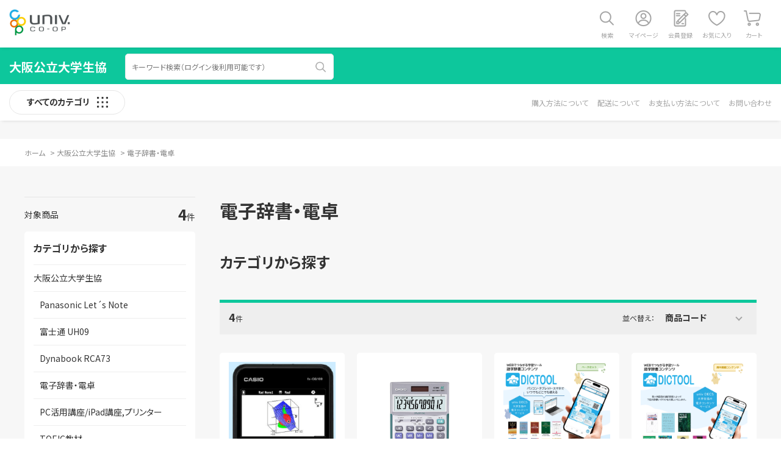

--- FILE ---
content_type: text/html; charset=utf-8
request_url: https://ec.univ.coop/shop/c/cQU03_sg/
body_size: 6293
content:
<!DOCTYPE html>
<html data-browse-mode="P" lang="ja" >
<head>
<meta charset="UTF-8">
<title>大阪公立大学生協/電子辞書・電卓(並び順：商品コード)｜大学生協</title>
<link rel="canonical" href="https://ec.univ.coop/shop/c/cQU03/">


<meta name="description" content="大学生協電子辞書・電卓(並び順：商品コード)のページです。">
<meta name="keywords" content="並び順：商品コード,大学生協,通信販売,オンラインショップ,買い物,ショッピング">


<meta name="wwwroot" content="" />
<meta name="rooturl" content="https://ec.univ.coop" />
<meta name="viewport" content="width=1200">
<link rel="stylesheet" type="text/css" href="https://fonts.googleapis.com/css?family=Noto+Sans+JP:400,700&display=swap">
<link rel="stylesheet" type="text/css" href="https://ajax.googleapis.com/ajax/libs/jqueryui/1.12.1/themes/ui-lightness/jquery-ui.min.css">
<link rel="stylesheet" type="text/css" href="https://maxcdn.bootstrapcdn.com/font-awesome/4.7.0/css/font-awesome.min.css">
<link rel="stylesheet" type="text/css" href="/css/sys/reset.css">
<link rel="stylesheet" type="text/css" href="/css/sys/base.css">
<link rel="stylesheet" type="text/css" href="/css/sys/base_form.css?20260119">
<link rel="stylesheet" type="text/css" href="/css/sys/base_misc.css">
<link rel="stylesheet" type="text/css" href="/css/sys/layout.css?20251117">
<link rel="stylesheet" type="text/css" href="/css/sys/block_common.css">
<link rel="stylesheet" type="text/css" href="/css/sys/block_customer.css?20251203">
<link rel="stylesheet" type="text/css" href="/css/sys/block_goods.css">
<link rel="stylesheet" type="text/css" href="/css/sys/block_order.css?20250610">
<link rel="stylesheet" type="text/css" href="/css/sys/block_misc.css">
<link rel="stylesheet" type="text/css" href="/css/sys/block_store.css">
<script src="https://ajax.googleapis.com/ajax/libs/jquery/3.5.1/jquery.min.js"></script>
<script src="https://ajax.googleapis.com/ajax/libs/jqueryui/1.12.1/jquery-ui.min.js"></script>
<script src="/lib/js.cookie.js"></script>
<script src="/lib/jquery.balloon.js"></script>
<script src="/lib/goods/jquery.tile.min.js"></script>
<script src="/lib/modernizr-custom.js"></script>
<script src="/js/sys/tmpl.js"></script>
<script src="/js/sys/msg.js"></script>
<script src="/js/sys/sys.js"></script>
<script src="/js/sys/common.js"></script>
<script src="/js/sys/search_suggest.js"></script>
<script src="/js/sys/ui.js"></script>

<!-- Google Tag Manager -->
<script>(function(w,d,s,l,i){w[l]=w[l]||[];w[l].push({'gtm.start':
new Date().getTime(),event:'gtm.js'});var f=d.getElementsByTagName(s)[0],
j=d.createElement(s),dl=l!='dataLayer'?'&l='+l:'';j.async=true;j.src=
'https://www.googletagmanager.com/gtm.js?id='+i+dl;f.parentNode.insertBefore(j,f);
})(window,document,'script','dataLayer','GTM-5MRQHTJ');</script>
<!-- End Google Tag Manager -->



	
		<script src="/lib/slick.min.js"></script>
<link rel="stylesheet" type="text/css" href="/lib/slick.css">

<link rel="stylesheet" type="text/css" href="/css/usr/base.css">
<link rel="stylesheet" type="text/css" href="/css/usr/layout.css?20251117">
<link rel="stylesheet" type="text/css" href="/css/usr/block.css?20220525">
<link rel="stylesheet" type="text/css" href="/css/usr/user.css">
<script src="/js/usr/tmpl.js"></script>
<script src="/js/usr/msg.js"></script>
<script src="/js/usr/user.js"></script>
<script src="/lib/lazysizes.min.js"></script>
<link rel="SHORTCUT ICON" href="/favicon.ico">

<!-- Global site tag (gtag.js) - Google Analytics -->
<script async src="https://www.googletagmanager.com/gtag/js?id=G-XF4ZQ2Q9F8"></script>
<script>
  const tracking_code = "G-XF4ZQ2Q9F8";
  window.dataLayer = window.dataLayer || [];
  function gtag(){dataLayer.push(arguments);}
  gtag('js', new Date());
  gtag('config', tracking_code, { send_page_view: false });

window.onload = function(){
  var mailDom = document.getElementsByName('uid');
  var pwdDom = document.getElementsByName('pwd');
  var certDom = document.getElementsByName('cert_key');

  var isPageviewsend = false;
  if(!((mailDom.length > 0 && pwdDom.length > 0) || certDom.length > 0)) {
    isPageviewsend = true;
  }

  if(!(location.href.includes('customer/menu.aspx') || location.href.includes('order/dest.aspx') || location.href.includes('order/make_estimate.aspx'))) {
    isPageviewsend = true;
  }
  
  if(isPageviewsend){
    gtag('config', tracking_code);
  }
};
</script>
	


	<script src="/js/usr/category.js"></script>

<!-- etm meta -->
<meta property="etm:device" content="desktop" />
<meta property="etm:page_type" content="goodslist" />
<meta property="etm:cart_item" content="[]" />
<meta property="etm:attr" content="" />


<script src="/js/sys/goods_ajax_bookmark.js"></script>
<script src="/js/sys/goods_ajax_quickview.js"></script>




</head>

<body class="page-category"

		

>

<!-- Google Tag Manager (noscript) -->
<noscript><iframe src="https://www.googletagmanager.com/ns.html?id=GTM-5MRQHTJ"
height="0" width="0" style="display:none;visibility:hidden"></iframe></noscript>
<!-- End Google Tag Manager (noscript) -->




<div class="wrapper">
	
		

		
			
					<div id="header" class="pane-header-common">
</div>
					
					
						  <header class="pane-header-global">
    <div id="header_top">
      <div class="container">
        <div class="block-header-logo"><img class="lazyload block-header-logo--img" alt="大学生協 カタログショッピング" src="/img/usr/lazyloading.png" data-src="/img/usr/common/sitelogo_univcoop.png"></div>
        <div class="block-headernav">
          <ul class="block-headernav--item-list">
            <li id="hnav_search"><a href="/shop/goods/search.aspx">検索</a></li>
            <li id="hnav_mypage"><a href="/shop/customer/menu.aspx">マイページ</a></li>
            <li id="hnav_entry"><a href="/shop/customer/menu.aspx">会員登録</a></li>
            <li id="hnav_bookmark"><a href="/shop/customer/bookmark.aspx">お気に入り</a></li>
            <li id="hnav_cart"><a href="/shop/cart/cart.aspx"><span class="block-headernav--cart-count js-cart-count"></span>カート</a></li>
          </ul>
        </div>
      </div>
    </div>
  </header>
					
					
			
		
	
	<link rel="stylesheet" type="text/css" href="/css/usr/university/common.css">
  <div class="pane-header-category">
    <div id="header_middle">
      <div class="container">
        <div class="block-global-search">
          <li><a href="https://ec.univ.coop/shop/c/cQU/"><p id="header_search_logo">大阪公立大学生協</p></a></li>
          <form name="frmSearch" method="get" action="/shop/goods/search.aspx">
            <input type="hidden" name="search" value="x">
            <input class="block-global-search--keyword js-suggest-search" type="text" value="" tabindex="1" id="keyword" placeholder="キーワード検索（ログイン後利用可能です）" title="キーワード検索（ログイン後利用可能です）" name="keyword" data-suggest-submit="on" autocomplete="off">
            <button class="block-global-search--submit btn btn-default" type="submit" tabindex="1" name="search" value="search"></button>
          </form>
        </div>
        <div class="block-global-search-keywords">          
        </div>
      </div>
    </div>
    <div id="header_bottom">
      <div class="container">
        <div class="block-header-categorynav">
          <div id="header_dynamic_category_switch"><span>すべてのカテゴリ</span></div>
          <ul class="category-menu">
          </ul>
        </div>
        <div class="block-header-customernav">
          <ul class="customer-menu">
            <li><a href="/shop/pages/663111_guide.aspx#guide_shopping" target="_blank">購入方法について</a></li>
            <li><a href="/shop/pages/663111_guide.aspx#guide_delivery" target="_blank">配送について</a></li>
            <li><a href="/shop/pages/663111_guide.aspx#guide_payment" target="_blank">お支払い方法について</a></li>
            <li><a href="/shop/pages/663111_guide.aspx#guide_contact" target="_blank">お問い合わせ</a></li>
          </ul>
        </div>
      </div>
			<div id="header_dynamic_category_wrap">
				<!-- data-category="大学のカテゴリーidを設定してください" -->
				<div class="js-dynamic-category" data-category="QU"></div>
			</div>
    </div>
  </div>
  <div class="pane-header-category-info">
    <div id="header_category_information">
    </div>
  </div>
<div class="pane-topic-path">
	<div class="container">
		<div class="block-topic-path">
	<ul class="block-topic-path--list" id="bread-crumb-list" itemscope itemtype="https://schema.org/BreadcrumbList">
		<li class="block-topic-path--category-item block-topic-path--item__home" itemscope itemtype="https://schema.org/ListItem" itemprop="itemListElement">
	<span itemprop="name">ホーム</span>
	<meta itemprop="position" content="1" />
</li>

<li class="block-topic-path--category-item" itemscope itemtype="https://schema.org/ListItem" itemprop="itemListElement">
	&gt;
	<a href="https://ec.univ.coop/shop/c/cQU/" itemprop="item">
		<span itemprop="name">大阪公立大学生協</span>
	</a>
	<meta itemprop="position" content="2" />
</li>


<li class="block-topic-path--category-item block-topic-path--item__current" itemscope itemtype="https://schema.org/ListItem" itemprop="itemListElement">
	&gt;
	<a href="https://ec.univ.coop/shop/c/cQU03/" itemprop="item">
		<span itemprop="name">電子辞書・電卓</span>
	</a>
	<meta itemprop="position" content="3" />
</li>


	</ul>

</div>
	</div>
</div>
<div class="pane-contents">
<div class="container">

<div class="pane-left-menu">

	
		<div id="block_of_categorytree" class="block-category-tree">
		<div class="pane-block--title block-category-tree--header">カテゴリから探す</div>

		<ul class="block-category-tree--items block-category-tree--level-1">

	<li class="block-category-tree--item">


	<a href="/shop/c/cQU/"><span>大阪公立大学生協</span></a>

	<ul class="block-category-tree--items block-category-tree--level-2">

	<li class="block-category-tree--item">


	<a href="/shop/c/cQU00/"><span>Panasonic Let&#180;s Note</span></a>

	
	</li>

	<li class="block-category-tree--item">


	<a href="/shop/c/cQU01/"><span>富士通 UH09</span></a>

	
	</li>

	<li class="block-category-tree--item">


	<a href="/shop/c/cQU02/"><span>Dynabook RCA73</span></a>

	
	</li>

	<li class="block-category-tree--item__open">


	<a href="/shop/c/cQU03/"><span>電子辞書・電卓</span></a>

	
	</li>

	<li class="block-category-tree--item">


	<a href="/shop/c/cQU04/"><span>PC活用講座/iPad講座,プリンター</span></a>

	
	</li>

	<li class="block-category-tree--item">


	<a href="/shop/c/cQU05/"><span>TOEIC教材</span></a>

	
	</li>

	<li class="block-category-tree--item">


	<a href="/shop/c/cQU89/"><span>【在校生用】りんくうキャンパス向け注文手配用教科書</span></a>

	
	</li>

	<li class="block-category-tree--item">


	<a href="/shop/c/cQU95/"><span>【在校生用】ミールパス</span></a>

	
	</li>

</ul>

	</li>

</ul>

		
		</div>
	

<div id="block_of_leftmenu_top" class="block-left-menu-top">


		


</div>
<div id="block_of_leftmenu_middle" class="block-left-menu-middle">


		


</div>
<div id="block_of_leftmenu_bottom" class="block-left-menu-bottom">


		


</div>



</div>

<main class="pane-main">
<div class="block-category-list">



<h1 class="h1 block-category-list--header">電子辞書・電卓</h1>


<div class="block-category-list--promotion-freespace">

</div>




<div class="block-category-list--sub"></div>







<div class="block-category-list--goods">

<dl class="block-goods-list--sort-order-items">
<dt>並べ替え：</dt>
<dd><a href="/shop/c/cQU03_snd/">新着順
                                         </a></dd><dd class="active">商品コード
                                         </dd><dd><a href="/shop/c/cQU03_sgn/">商品名
                                         </a></dd><dd><a href="/shop/c/cQU03_srd/">発売日
                                         </a></dd><dd><a href="/shop/c/cQU03_ssp/">価格(安い順)
                                         </a></dd><dd><a href="/shop/c/cQU03_sspd/">価格(高い順)
                                         </a></dd><dd><a href="/shop/c/cQU03_srd-gn/">発売日＋商品名</a></dd>
</dl>
<div class="block-goods-list--pager-top block-goods-list--pager pager">
	<div class="pager-total"><span class="pager-count"><span>4</span>件</span></div>
	
</div>

<div class="block-pickup-list-p">
	<ul class="block-pickup-list-p--items">
		<li>
<div class="block-pickup-list-p--item-body js-enhanced-ecommerce-item">
	<div class="block-pickup-list-p--image">

		<a href="/shop/g/g663111ZVX0014/" title="【店頭お渡し】CASIOカラーグラフ関数電卓　FX-CG100-N" class="js-enhanced-ecommerce-image"><figure class="img-center"><img alt="【店頭お渡し】CASIOカラーグラフ関数電卓　FX-CG100-N" src="/img/usr/lazyloading.png" data-src="/img/goods/S/663111ZVX0014.png" class="lazyload"></figure></a>

	</div>
	<div class="block-pickup-list-p--item-description">
		<div class="block-thumbnail-t--maker-name"></div>

		<div class="block-pickup-list-p--goods-name"><a href="/shop/g/g663111ZVX0014/" title="【店頭お渡し】CASIOカラーグラフ関数電卓　FX-CG100-N" data-category="電子辞書・電卓(QU03)" data-brand="" class="js-enhanced-ecommerce-goods-name">【店頭お渡し】CASIOカラーグラフ関数電卓　FX-CG100-N</a></div>

		
		<div class="block-pickup-list-p--comment">生協店舗でご購入ください。</div>

		<div class="block-icon">
			
			<span class="block-icon--auto-reservation">予約</span>
			
			
			
			
		</div>

		<div class="block-pickup-list-p--price-infos">
			
			<div class="block-pickup-list-p--price-items">

	

					<div class="block-pickup-list-p--price price js-enhanced-ecommerce-goods-price"><span class="price-head">金額小計(税込)</span> 17,000<span class="price-yen">円</span></div>
			
			</div>
		</div>
		<div class="block-pickup-list-p--add-cart">


	
<a class="block-list-add-cart-btn btn btn-primary js-animation-add-cart js-enhanced-ecommerce-add-cart" href="/shop/cart/cart.aspx?goods=663111ZVX0014&amp;crsirefo_hidden=8508ade796583efa79706681c483f34f99e71c7cfef2140cf6c7405f1a5ab0d0">カートへ入れる</a>


		
					<div id="agree_663111ZVX0014" data-title="ご注意ください" style="display:none;">
						<div class="modal-body">
							<p>商品はご入学後ご所属キャンパスの生協店舗でお渡しとなります。</p>
						</div>
						<div class="modal-footer">
							<input type="button" name="btnAgree" class="btn btn-primary" value="同意する">
							<input type="button" name="btnNotAgree" class="btn btn-secondary" value="同意しない">
						</div>
					</div>
		
	

		</div>
		<p class="block-pickup-list-p--order-number">注文番号：663111ZVX0014</p>
	</div>
</div>

</li><li>
<div class="block-pickup-list-p--item-body js-enhanced-ecommerce-item">
	<div class="block-pickup-list-p--image">

		<a href="/shop/g/g663111ZVX0015/" title="【店頭お渡し】CASIO実務電卓　AZ-26S" class="js-enhanced-ecommerce-image"><figure class="img-center"><img alt="【店頭お渡し】CASIO実務電卓　AZ-26S" src="/img/usr/lazyloading.png" data-src="/img/goods/S/66311101230014.jpg" class="lazyload"></figure></a>

	</div>
	<div class="block-pickup-list-p--item-description">
		<div class="block-thumbnail-t--maker-name"></div>

		<div class="block-pickup-list-p--goods-name"><a href="/shop/g/g663111ZVX0015/" title="【店頭お渡し】CASIO実務電卓　AZ-26S" data-category="電子辞書・電卓(QU03)" data-brand="" class="js-enhanced-ecommerce-goods-name">【店頭お渡し】CASIO実務電卓　AZ-26S</a></div>

		
		<div class="block-pickup-list-p--comment">生協店舗でご購入ください。</div>

		<div class="block-icon">
			
			<span class="block-icon--auto-reservation">予約</span>
			
			
			
			
		</div>

		<div class="block-pickup-list-p--price-infos">
			
			<div class="block-pickup-list-p--price-items">

	

					<div class="block-pickup-list-p--price price js-enhanced-ecommerce-goods-price"><span class="price-head">金額小計(税込)</span> 6,000<span class="price-yen">円</span></div>
			
			</div>
		</div>
		<div class="block-pickup-list-p--add-cart">


	
<a class="block-list-add-cart-btn btn btn-primary js-animation-add-cart js-enhanced-ecommerce-add-cart" href="/shop/cart/cart.aspx?goods=663111ZVX0015&amp;crsirefo_hidden=8508ade796583efa79706681c483f34f99e71c7cfef2140cf6c7405f1a5ab0d0">カートへ入れる</a>


		
					<div id="agree_663111ZVX0015" data-title="ご注意ください" style="display:none;">
						<div class="modal-body">
							<p>商品はご入学後ご所属キャンパスの生協店舗でお渡しとなります。</p>
						</div>
						<div class="modal-footer">
							<input type="button" name="btnAgree" class="btn btn-primary" value="同意する">
							<input type="button" name="btnNotAgree" class="btn btn-secondary" value="同意しない">
						</div>
					</div>
		
	

		</div>
		<p class="block-pickup-list-p--order-number">注文番号：663111ZVX0015</p>
	</div>
</div>

</li><li>
<div class="block-pickup-list-p--item-body js-enhanced-ecommerce-item">
	<div class="block-pickup-list-p--image">

		<a href="/shop/g/g663111ZVX0119/" title="【語学辞書コンテンツ】DICTOOLベースセット" class="js-enhanced-ecommerce-image"><figure class="img-center"><img alt="【語学辞書コンテンツ】DICTOOLベースセット" src="/img/usr/lazyloading.png" data-src="/img/goods/S/663111ZVX0119.png" class="lazyload"></figure></a>

	</div>
	<div class="block-pickup-list-p--item-description">
		<div class="block-thumbnail-t--maker-name"></div>

		<div class="block-pickup-list-p--goods-name"><a href="/shop/g/g663111ZVX0119/" title="【語学辞書コンテンツ】DICTOOLベースセット" data-category="電子辞書・電卓(QU03)" data-brand="" class="js-enhanced-ecommerce-goods-name">【語学辞書コンテンツ】DICTOOLベースセット</a></div>

		
		<div class="block-pickup-list-p--comment"></div>

		<div class="block-icon">
			
			<span class="block-icon--auto-reservation">予約</span>
			
			
			
			
		</div>

		<div class="block-pickup-list-p--price-infos">
			
			<div class="block-pickup-list-p--price-items">

	

					<div class="block-pickup-list-p--price price js-enhanced-ecommerce-goods-price"><span class="price-head">金額小計(税込)</span> 25,000<span class="price-yen">円</span></div>
			
			</div>
		</div>
		<div class="block-pickup-list-p--add-cart">


	
<a class="block-list-add-cart-btn btn btn-primary js-animation-add-cart js-enhanced-ecommerce-add-cart" href="/shop/cart/cart.aspx?goods=663111ZVX0119&amp;crsirefo_hidden=8508ade796583efa79706681c483f34f99e71c7cfef2140cf6c7405f1a5ab0d0">カートへ入れる</a>


		
					<div id="agree_663111ZVX0119" data-title="ご注意ください" style="display:none;">
						<div class="modal-body">
							<p><h3>【事前にご確認のうえ、お申込ください】</h3><br>
<a href="https://www.univcoop.or.jp/service/book/univ-etext/etc/etc_384.html"
target="_blank"/>VarsityWave eBooks 会員規約</a><br>
<a href="https://www.univcoop.or.jp/service/book/univ-etext/etc/etc_383.html"
target="_blank"/>個人情報保護方針</a><br>
<a href="https://www.d-text-service.jp/product-uc/index02.html"
target="_blank"/>EDX UniText 利用規約</a><br>
 
<br>
※ご利用開始は４月以降順次メールにてご案内いたします。</p>
						</div>
						<div class="modal-footer">
							<input type="button" name="btnAgree" class="btn btn-primary" value="同意する">
							<input type="button" name="btnNotAgree" class="btn btn-secondary" value="同意しない">
						</div>
					</div>
		
	

		</div>
		<p class="block-pickup-list-p--order-number">注文番号：663111ZVX0119</p>
	</div>
</div>

</li><li>
<div class="block-pickup-list-p--item-body js-enhanced-ecommerce-item">
	<div class="block-pickup-list-p--image">

		<a href="/shop/g/g663111ZVX0120/" title="【語学辞書コンテンツ】DICTOOL 第二外国語コンテンツ" class="js-enhanced-ecommerce-image"><figure class="img-center"><img alt="【語学辞書コンテンツ】DICTOOL 第二外国語コンテンツ" src="/img/usr/lazyloading.png" data-src="/img/goods/S/663111ZVX0120.png" class="lazyload"></figure></a>

	</div>
	<div class="block-pickup-list-p--item-description">
		<div class="block-thumbnail-t--maker-name"></div>

		<div class="block-pickup-list-p--goods-name"><a href="/shop/g/g663111ZVX0120/" title="【語学辞書コンテンツ】DICTOOL 第二外国語コンテンツ" data-category="電子辞書・電卓(QU03)" data-brand="" class="js-enhanced-ecommerce-goods-name">【語学辞書コンテンツ】DICTOOL 第二外国語コンテンツ</a></div>

		
		<div class="block-pickup-list-p--comment"></div>

		<div class="block-icon">
			
			<span class="block-icon--auto-reservation">予約</span>
			
			
			
			
		</div>

		<div class="block-pickup-list-p--price-infos">
			
			<div class="block-pickup-list-p--price-items">

	

					<div class="block-pickup-list-p--price price js-enhanced-ecommerce-goods-price"><span class="price-head">金額小計(税込)</span> 4,300<span class="price-yen">円</span></div>
			
			</div>
		</div>
		<div class="block-pickup-list-p--add-cart">


	
<a class="block-list-add-cart-btn btn btn-primary js-animation-add-cart js-enhanced-ecommerce-add-cart" href="/shop/cart/cart.aspx?goods=663111ZVX0120&amp;crsirefo_hidden=8508ade796583efa79706681c483f34f99e71c7cfef2140cf6c7405f1a5ab0d0">カートへ入れる</a>


		
					<div id="agree_663111ZVX0120" data-title="ご注意ください" style="display:none;">
						<div class="modal-body">
							<p><h3>【事前にご確認のうえ、お申込ください】</h3><br>
<a href="https://www.univcoop.or.jp/service/book/univ-etext/etc/etc_384.html"
target="_blank"/>VarsityWave eBooks 会員規約</a><br>
<a href="https://www.univcoop.or.jp/service/book/univ-etext/etc/etc_383.html"
target="_blank"/>個人情報保護方針</a><br>
<a href="https://www.d-text-service.jp/product-uc/index02.html"
target="_blank"/>EDX UniText 利用規約</a><br>
 
<br>
※ご利用開始は４月以降順次メールにてご案内いたします。</p>
						</div>
						<div class="modal-footer">
							<input type="button" name="btnAgree" class="btn btn-primary" value="同意する">
							<input type="button" name="btnNotAgree" class="btn btn-secondary" value="同意しない">
						</div>
					</div>
		
	

		</div>
		<p class="block-pickup-list-p--order-number">注文番号：663111ZVX0120</p>
	</div>
</div>

</li>
	</ul>
</div>
<div class="block-goods-list--pager-bottom block-goods-list--pager pager">
	<div class="pager-total"><span class="pager-count"><span>4</span>件</span></div>
	
</div>


</div>




</div>
</main>
<div class="pane-right-menu">
<div id="block_of_rightmenu_top" class="block-right-menu-top">


		


</div>
<div id="block_of_itemhistory" class="block-recent-item" data-currentgoods="">

</div>
<script type="text/javascript">
    (function(){
        jQuery("#block_of_itemhistory").load(ecblib.sys.wwwroot + "/shop/goods/ajaxitemhistory.aspx?mode=html&goods=" + jQuery("#block_of_itemhistory").data("currentgoods"));
    }());
</script><div id="block_of_rightmenu_middle" class="block-right-menu-middle">


		


</div>
<div id="block_of_rightmenu_bottom" class="block-right-menu-bottom">


		


</div>


</div>
</div>
</div>
<div class="footer-contents univ">
	<div class="footer_topbox">
		<div class="about-this-site">
			<h2>このサイトについて</h2>
			<ul class="sec-wrap">
				<li class="sec01">
					<p class="ttl">1. ご利用の資格</p>
<div class="desc">
<p class="text">スムーズなご購入のため生協加入WEBで加入手続きをすませ、大学生協アプリ（公式）にサインインをした後のご登録をおすすめしております。 ※生協加入WEBより手続き完了後（ご入金後）に送信される、「【重要】大学生協加入組合員番号とアプリ登録のお願い」のメールから大学生協アプリ（公式）にサインインが可能です。
<br><br>
生協に加入し大学生協アプリにサインインされた方<br>TOPの「カスタムオーダー」をクリック時または「ご注文手続き」をクリック時に表示される「ECサイト利用規約」画面にて「同意してログイン」をご選択ください。大学生協アプリに登録したメールアドレス、パスワードを入力しサインインをお願いします。
<br><br>
生協加入WEBの登録がまだお済でない方へ<br>
必ず「univcoopマイポータル」にご登録後、「興味のある大学」に『大阪公立大学』をご登録ください。</p>
				</li>
				<li class="sec02">
					<p class="ttl">2. ご利時の注意事項</p>
					<div class="desc">
						<p class="text">掲載商品のカラーは、ご覧のモニターによっても異なることがあります。掲載している商品写真は参考にご覧ください。<br>
							掲載商品の写真には実際にお使いになる場合のイメージとして、商品以外のものを収納した写真等を掲載している場合がございます。<br>
							本サイトに掲載されている各社の会社名・サービス名・製品等は、各社の登録商標または商標です。<br>
							本サイトに掲載されている商品について品切れが発生する場合があります。あらかじめご了承ください。<br>
							本サイトに掲載されている商品の価格・仕様及び外観は予告なく変更される場合があります。あらかじめご了承ください。</p>
					</div>
				</li>
			</ul>
		</div>
	</div>
	<div class="footer_bottombox">
		<div class="footernav">
			<ul class="footernav_list">
				<li><a href="https://www.univ.coop/" target="_blank" rel="noopener">運営者情報</a></li>
				<li><a href="https://omucoop.jp/nus_im/webapp/data_file_im/220726094328_8.pdf" target="_blank" rel="noopener">プライバシーポリシー</a></li>
				<li><a href="/shop/pages/low2.aspx" target="_blank">特定商取引法に基づく表示</a></li>
			</ul>
		</div>
		<p class="block-copyright">&copy; Business Association of University CO-Operatives. All rights reserved.</p>
	</div>
</div>




	
		
		<footer class="pane-footer">
			<div class="container">
				<p id="footer_pagetop" class="block-page-top"><a href="#header"></a></p>
				
				
				
					
							<div class="footer-contents common">
	<div class="footer_topbox">
	</div>
	<div class="footer_bottombox">
		<p class="footer_logo"><span>●大学生協カタログショッピング</span></p>
		<div class="footernav">
			<ul class="footernav_list">
				<li><a href="/shop/contact/contact.aspx">お問い合わせ</a></li>
				<li><a href="https://www.univ.coop/" target="_blank">運営者情報</a></li>
				<li><a href="https://www.univ.coop/nr/nr_156.html" target="_blank">プライバシーポリシー</a></li>
				<li><a href="/shop/pages/low2.aspx" target="_blank">特定商取引法に基づく表示</a></li>
			</ul>
		</div>
		<p class="block-copyright">&copy; Business Association of University CO-Operatives. All rights reserved.</p>
	</div>
</div>
					
				
				
			</div>
		</footer>
	
</div>


		

</body>
</html>


--- FILE ---
content_type: text/html; charset=utf-8
request_url: https://ec.univ.coop/shop/js/category.aspx?category=QU
body_size: 406
content:

<ul class="block-dynamic-category--body">

	
	<li class="block-dynamic-category--row">
		<a href="/shop/c/cQU00/" class="wrap">
			<div class="block-dynamic-category--image"><img alt="Panasonic Let&#180;s Note" src="/img/usr/lazyloading.png" data-src="/img/category/1/QU00.jpg" class="lazyload"></div>
			<span class="block-dynamic-category--name">Panasonic Let&#180;s Note</span>
		</a>
	</li>
	

	
	<li class="block-dynamic-category--row">
		<a href="/shop/c/cQU01/" class="wrap">
			<div class="block-dynamic-category--image"><img alt="富士通 UH09" src="/img/usr/lazyloading.png" data-src="/img/category/1/QU01.jpg" class="lazyload"></div>
			<span class="block-dynamic-category--name">富士通 UH09</span>
		</a>
	</li>
	

	
	<li class="block-dynamic-category--row">
		<a href="/shop/c/cQU02/" class="wrap">
			
			<span class="block-dynamic-category--name">Dynabook RCA73</span>
		</a>
	</li>
	

	
	<li class="block-dynamic-category--row">
		<a href="/shop/c/cQU03/" class="wrap">
			<div class="block-dynamic-category--image"><img alt="電子辞書・電卓" src="/img/usr/lazyloading.png" data-src="/img/category/1/QU03.jpg" class="lazyload"></div>
			<span class="block-dynamic-category--name">電子辞書・電卓</span>
		</a>
	</li>
	

	
	<li class="block-dynamic-category--row">
		<a href="/shop/c/cQU04/" class="wrap">
			<div class="block-dynamic-category--image"><img alt="PC活用講座/iPad講座,プリンター" src="/img/usr/lazyloading.png" data-src="/img/category/1/QU04.jpg" class="lazyload"></div>
			<span class="block-dynamic-category--name">PC活用講座/iPad講座,プリンター</span>
		</a>
	</li>
	

	
	<li class="block-dynamic-category--row">
		<a href="/shop/c/cQU05/" class="wrap">
			
			<span class="block-dynamic-category--name">TOEIC教材</span>
		</a>
	</li>
	

	
	<li class="block-dynamic-category--row">
		<a href="/shop/c/cQU89/" class="wrap">
			
			<span class="block-dynamic-category--name">【在校生用】りんくうキャンパス向け注文手配用教科書</span>
		</a>
	</li>
	

	
	<li class="block-dynamic-category--row">
		<a href="/shop/c/cQU95/" class="wrap">
			<div class="block-dynamic-category--image"><img alt="【在校生用】ミールパス" src="/img/usr/lazyloading.png" data-src="/img/category/1/QU95.png" class="lazyload"></div>
			<span class="block-dynamic-category--name">【在校生用】ミールパス</span>
		</a>
	</li>
	

	

	

	

	

	

	

</ul>



--- FILE ---
content_type: text/css
request_url: https://ec.univ.coop/css/usr/layout.css?20251117
body_size: 3586
content:
@charset "UTF-8";

/* Common ---------------------------- */
.wrapper {
	background: #F7F7F7;
	max-width: 100vw;
	 overflow-x: hidden;
}
.pane-contents {
	min-height: 300px;
	padding: 0;
}
.pane-contents .container {
	width: 100%;
  display: grid;
  grid-template-columns: 1fr 320px 880px 1fr;
  grid-template-rows: auto 1fr;
  /* IE11 */
  display: -ms-grid;
  -ms-grid-columns: 1fr 320px 880px 1fr;
  -ms-grid-rows: auto 1fr;
}

.pane-contents div.block-goods-agree {
  margin-bottom: 30px;
}

.pane-left-menu {
  width: 280px;
  margin: 0 50px 0 0;
  grid-column-start: 2;
  grid-column-end: 3;
  grid-row-start: 1;
  grid-row-end: 2;
  /* IE11 */
  -ms-grid-column: 1;
  -ms-grid-row: 1;
  -ms-grid-row-span: 1;
}
.pane-main {
  width: 100%;
  display: block;
  grid-column-start: 2;
  grid-column-end: 4;
  grid-row-start: 1;
  grid-row-end: 2;
  /* IE11 */
  -ms-grid-column: 1;
  -ms-grid-row: 1;
}
.pane-left-menu + .pane-main {
  grid-column-start: 3;	
}
.pane-right-menu {
  width: 100%;
  margin: 100px 0 0 0;
	padding: 0;
  grid-column-start: 1;
  grid-column-end: 5;
  grid-row-start: 2;
  grid-row-end: 3;
  /* IE11 */
  -ms-grid-column: 2;
  -ms-grid-row: 2;
}
.page-goods .pane-right-menu {
	margin-top: 0;
}
.pane-globalnav { position: relative; background-color: #444; color: #fff;}
.pane-order-header { border-bottom: 1px solid #eee;}
.pane-order-contents { border: 1px solid #eee;}
.pane-landingpage-contents { border: 1px solid #eee; background: #eee;}

.block-member-info,
.block-member-info-confirmation,
.block-member-registration-completed,
.block-shipping-address,
.block-credit-card-confirmation,
.block-inquiry,
.block-inquiry-history,
.block-mail-address,
.block-member-password,
.block-reset-password,
.block-user-review,
.block-mail-news,
.block-mail-unsubscribe {
  width: 1200px;
  margin: 0 auto;
}

/* GoodsDetail ----------------------- */
.page-goods .pane-contents .container { display: block !important;}
.page-goods .pane-left-menu  { display: none !important;}
.page-goods .pane-right-menu { width: 100%; display: block;}
.page-goods .block-goods-detail { width: 1200px; margin: 0 auto; display: block;}
.page-goods .pane-goods-header  { width: 100%; margin: 30px 0 0 0;}
.page-goods .pane-goods-left-side  { width: 500px; margin: 0; float: left;}
.page-goods .pane-goods-right-side { width: 660px; float: right;}
.page-goods .pane-goods-center { width: 100%; clear: both;}
.page-goods .pane-goods-footer { width: 100%; clear: both;}

/* TopPage Only ---------------------- */
.page-top .pane-contents .container { width: 100%; display: block;}
.page-top .pane-footer .footer_topbox { padding: 0 0 100px 0;}
.page-top .pane-left-menu  { display: none;}
.page-top .pane-right-menu { display: none;}

/* Header ---------------------------- */
.pane-header-category { box-shadow: 0 2px 6px -3px rgba(0,0,0,0.2); position: relative; z-index: 5;}
#header_information { padding: 5px 0; background: #F7F7F7; text-align: center;}
#header_information p { font-size: 12px; letter-spacing: 1px;}
#header_information a { text-decoration: none; display: block;}
#header_information .notice { color: #ED4F4F;}
#header_top { height: 78px; background: #fff; box-shadow: 0 2px 6px -3px rgba(0,0,0,0.2); position: relative; z-index: 6;}
#header_top .container { width: 100%; padding: 10px 15px; margin: 0 auto; height: auto; display: flex; align-items: center; justify-content: space-between;}
#header_top .block-header-logo { width: 100px; transition: 0.3s;}
#header_top .block-header-logo:hover { opacity: 0.7;}
#header_top .block-header-logo--login { width: 100px; transition: 0.3s; position: relative;}
#header_top .block-header-logo--login::before { content: ''; width: 22px; height: 22px; border-radius: 22px; display: block; position: absolute; top: 12px; right: -32px; background: #e6e6e6;}
#header_top .block-header-logo--login::after { content: ''; width: 8px; height: 8px; border-top: 2px solid #888888; border-right: 2px solid #888888; -webkit-transform: rotate(135deg); transform: rotate(135deg); position: absolute; right: -25px; top: 17px;}
#header_top .block-header-logo--login.active::after { -webkit-transform: rotate(-45deg); transform: rotate(-45deg); top: 20px;}
#header_top .block-header-logo--login .my-univ { width: 300px; padding: 18px 30px 30px; border-radius: 5px; position: absolute; top: 40px; left: 105px; display: none; background: rgba(255,255,255,1); box-shadow: 0 2px 6px 0 rgba(0,0,0,0.2);}
#header_top .block-header-logo--login .my-univ ul li a { padding: 12px 20px 12px 0; font-weight: bold; display: block; background: #fff url("../../img/usr/common/link_arrow_g.png") calc(100% - 10px) center no-repeat; -webkit-background-size: 10px 10px; background-size: 10px 10px;}
#header_top .block-header-logo--login .my-univ ul li a:hover { opacity: 0.7;}
#header_top .block-header-logo--login .my-univ ul li + li { border-top: #e6e6e6 1px solid;}
#header_top .block-header-logo--login .my-univ .select-btn { height: 40px; margin-top: 15px; border: #e6e6e6 1px solid; border-radius: 40px; line-height: 38px; font-weight: bold; text-align: center; transition: 0.3s;}
#header_top .block-header-logo--login .my-univ .select-btn:hover { opacity: 0.7;}
#header_top .block-headernav--item-list { display: flex; justify-content: flex-end; align-items: center;}
#header_top .block-headernav--item-list li { min-width: 60px; height: 58px; font-size: 10px; text-align: center; position: relative;}
#header_top .block-headernav--item-list li a { height: 58px; padding: 40px 0 0 0; font-size: 10px; display: block; text-decoration: none; color: #A5A5A5;}
#header_top .block-headernav--item-list li#hnav_search a { background: url("../../img/usr/common/icon_search.png") center 5px no-repeat; -webkit-background-size: 30px 30px; background-size: 30px 30px;}
#header_top .block-headernav--item-list li#hnav_mypage a { background: url("../../img/usr/common/icon_mypage.png") center 5px no-repeat; -webkit-background-size: 30px 30px; background-size: 30px 30px;}
#header_top .block-headernav--item-list li#hnav_entry a  { background: url("../../img/usr/common/icon_entry.png") center 5px no-repeat; -webkit-background-size: 30px 30px; background-size: 30px 30px;}
#header_top .block-headernav--item-list li#hnav_bookmark a  { background: url("../../img/usr/common/icon_bookmark.png") center 5px no-repeat; -webkit-background-size: 30px 30px; background-size: 30px 30px;}
#header_top .block-headernav--item-list li#hnav_cart a  { background: url("../../img/usr/common/icon_cart.png") calc(50% - 2px) 5px no-repeat; -webkit-background-size: 30px 30px; background-size: 30px 30px;}
#header_top .block-headernav--cart-count { width: 20px; height: 20px; border-radius: 10px; line-height: 20px; font-size: 10px; color: #fff; background: #ED4F4F; position: absolute; top: 0; right: 5px; z-index: 2;}
#header_middle { height: 60px; background: #0DC79C; position: relative; z-index: 3;}
#header_middle .container { width: 100%; padding: 10px 15px; margin: 0 auto; height: auto; display: flex; align-items: center; justify-content: space-between;}
#header_middle .block-global-search { width: 48.5%; display: flex; align-items: center;}
#header_middle .block-global-search #header_search_logo { min-width: 160px; margin-right: 30px; font-size: 20px; font-weight: bold; line-height: 1.0; color: #fff;}
#header_middle .block-global-search #header_search_logo img { max-width: 160px;}
#header_middle .block-global-search .block-global-search--keyword { min-width: 300px; height: 40px; max-height: 40px; line-height: 40px; box-sizing: border-box; flex: 0 1 auto;}
.block-global-search form { border: #E6E6E6 1px solid; border-radius: 5px; background-color: #fff; display: flex; align-items: center; gap: 8px;}
#header_middle .block-global-search input:hover,
#header_middle .block-global-search input  { height: 41px; min-height: 41px; padding: 0 10px; margin: 0; border: none; font-size: 12px; line-height: 41px; background-color: transparent;}
#header_middle .block-global-search button { width: 40px; height: 40px; padding: 0; margin: 0; border: none; background: url("../../img/usr/common/icon_search.png") center center no-repeat; -webkit-background-size: 22px 22px; background-size: 22px 22px;}
#header_middle .block-global-search-keywords { width: 48.5%; text-align: right;}
#header_middle .block-global-search-keywords ul { display: flex; justify-content: flex-end;}
#header_middle .block-global-search-keywords ul li { margin: 0 0 0 12px; line-height: 1.0;}
#header_middle .block-global-search-keywords ul li:first-child { margin: 0;}
#header_middle .block-global-search-keywords ul li a { padding: 8px 10px; border: #fff 1px solid; border-radius: 5px; display: block; font-size: 12px; color: #fff; transition: 0.3s; word-break: keep-all; white-space: pre;}
#header_middle .block-global-search-keywords ul li a:hover { background: rgba(255,255,255,0.2);}
#header_bottom { height: 60px; background: #fff; position: relative;}
#header_bottom .container { width: 100%; padding: 0 15px; margin: 0 auto; height: auto; display: flex; justify-content: space-between; align-items: center;}
#header_bottom .block-header-categorynav { width: 60%; display: flex; align-items: center;}
#header_bottom .block-header-categorynav ul { height: 60px; display: flex; align-items: center;}
#header_bottom .block-header-categorynav ul li { margin-left: 30px;}
#header_bottom .block-header-categorynav ul li:first-child { margin-left: 0;}
#header_bottom .block-header-categorynav ul li a { font-size: 14px; font-weight: bold;}
#header_bottom .block-header-customernav { width: 40%;}
#header_bottom .block-header-customernav ul { height: 60px; display: flex; justify-content: flex-end; align-items: center;}
#header_bottom .block-header-customernav ul li { margin: 0 0 0 15px; line-height: 1.0;}
#header_bottom .block-header-customernav ul li:first-child { margin: 0;}
#header_bottom .block-header-customernav ul li a { font-size: 12px; color: #A5A5A5;}
#header_bottom .block-header-customernav ul li a:hover { text-decoration: underline;}
#header_category_information { padding: 15px 0; background: #F7F7F7; text-align: center;}
#header_category_information p { font-size: 12px; letter-spacing: 1px;}
#header_category_information a { text-decoration: underline; display: block; color: #888888;}
#header_category_information .notice { color: #ED4F4F;}

#header_dynamic_category_switch { width: 190px; height: 40px; margin: 0 30px 0 0; border: #E6E6E6 1px solid; border-radius: 40px; display: flex; align-items: center; justify-content: center;}
#header_dynamic_category_switch span { padding: 3px 30px 4px 0; display: inline-block; background: url("../../img/usr/common/icon_all_category.png") right center no-repeat; -webkit-background-size: 18px auto; background-size: 18px auto; font-size: 14px; font-weight: bold;}
#header_dynamic_category_switch.active { background: #333; border-color: #333;}
#header_dynamic_category_switch.active span { background: url("../../img/usr/common/icon_all_category_w.png") right center no-repeat; -webkit-background-size: 18px auto; background-size: 18px auto; font-size: 14px; font-weight: bold; color: #fff;}
#header_dynamic_category_wrap { width: 100%; padding: 30px 0; display: none; position: absolute; top: 60px; left: 0; background: #E6F9F5; box-shadow: 0 2px 6px -3px rgba(0,0,0,0.2);}
#header_dynamic_category_wrap .block-dynamic-category--body { width: 1200px; margin: 0 auto; display: flex; flex-wrap: wrap;}
#header_dynamic_category_wrap .block-dynamic-category--row { padding: 0; margin: 0 5px 5px 0; border-radius: 5px; flex-basis: calc((100% - 15px) / 4); background: #fff;}
#header_dynamic_category_wrap .block-dynamic-category--row:nth-child(4n) { margin: 0 0 5px 0;}
#header_dynamic_category_wrap .block-dynamic-category--row .wrap { height: 100%; padding: 5px; display: flex; flex-wrap: nowrap; justify-content: space-between; align-items: center; transition: 0.3s; position: relative;}
#header_dynamic_category_wrap .block-dynamic-category--row a:hover { opacity: 0.6;}
#header_dynamic_category_wrap .block-dynamic-category--name  { min-width: calc(100% - 60px); padding: 0 15px 0 5px; border: none; font-size: 12px; font-weight: bold; line-height: 1.2; clear: both; display: flex; align-items: center;}
#header_dynamic_category_wrap .block-dynamic-category--image { width: 55px; min-width: 55px; height: 50px; padding-right: 5px; align-self: center; float: none;}

.pane-order-header { height: 62px; background: #fff; box-shadow: 0 2px 6px -3px rgba(0,0,0,0.2); position: relative; z-index: 2;}
.pane-order-header .container { width: 1200px; padding: 10px 0; margin: 0 auto; height: auto; display: flex; align-items: center; justify-content: space-between;}
.pane-order-header .block-header-logo { width: 100px; transition: 0.3s;}

/* Footer ---------------------------- */
.block-switcher { display: none !important;}
.pane-footer { padding: 0; margin: 0; border: none; background: #F7F7F7;}
.pane-footer .container { width: 100%; padding: 0; margin: 0; border: none;}
.footer_topbox { padding: 100px 0;}
.footer_topbox .about-this-site { width: 1200px; padding: 45px 50px; margin: 0 auto; border-radius: 5px; background: #fff;}
.footer_topbox .about-this-site h2 { padding: 0 0 10px 0; margin: 0 auto 25px; border-bottom: #E6E6E6 1px solid; font-size: 18px; font-weight: bold; line-height: 1.0;}
.footer_topbox .about-this-site .sec-wrap li { margin-top: 30px;}
.footer_topbox .about-this-site .sec-wrap li:first-child { margin-top: 0;}
.footer_topbox .about-this-site .ttl  { margin: 0 0 10px 0; font-size: 14px; font-weight: bold; line-height: 1.0;}
.footer_topbox .about-this-site .text { font-size: 14px; line-height: 1.8; color: #888888;}
.footer_topbox .about-this-site .notice-text { padding-left: 2em; font-size: 14px; text-indent: -1em; line-height: 1.8; color: #888888;}
.footer_bottombox { padding: 50px 0; background: #0DC79C;}
.footer_logo      { width: 160px; margin: 0 auto 15px; text-align: center;}
.footer_logo span { width: 160px; height: 34px; font-size: 0; display: block; background: url("../../img/usr/common/logo_w.png") center center no-repeat; -webkit-background-size: 160px 34px; background-size: 160px 34px;}
.footernav_list   { margin: 0 auto 20px; display: flex; justify-content: center; align-items: center;}
.footernav_list li   { border-left: #fff 1px solid; line-height: 1.0;}
.footernav_list li:first-child { border-left: none;}
.footernav_list li a { padding: 0 15px; font-size: 14px; text-align: center; line-height: 1.0; color: #fff; display: inline-block;}
.block-copyright { font-size: 14px; text-align: center; line-height: 1.0; color: #fff;}

/* PageTop --------------------------- */
.block-page-top a { width: 50px; height: 50px; border-radius: 50px; position: relative; display: block; background: rgba(165,165,165,0.9);}
.block-page-top a:after { content: ""; width: 50px; height: 50px; border-radius: 50px; display: block; background: url("../../img/usr/common/link_arrow_w.png") center center no-repeat; -webkit-background-size: 20px 20px; background-size: 20px 20px; transform: rotate(-90deg);}
.block-page-top { position: fixed; top: auto; bottom: 20px; right: 20px; display: none;}

/* SwitchBrowser --------------------- */
.block-switcher { display: none;}
.block-switcher li { display: inline-block;}

/* Side ------------------------------ */
#pane_left_total { padding: 10px 0; border-top: #E6E6E6 1px solid; display: flex; justify-content: space-between; align-items: center;}
#pane_left_total dt { font-size: 14px;}
#pane_left_total dd { font-size: 14px;}
#pane_left_total dd span { font-size: 24px; font-weight: bold;}
.pane-left-menu #block_of_categorytree { padding: 15px; margin: 0 0 20px 0; border-radius: 5px; background: #fff;}
.pane-left-menu #block_of_genretree    { padding: 15px; margin: 0 0 20px 0; border-radius: 5px; background: #fff;}
.pane-left-menu #block_of_jscart       { padding: 15px; margin: 0 0 20px 0; border-radius: 5px; background: #fff;}
.pane-left-menu #block_of_searchbox    { padding: 15px; margin: 0 0 20px 0; border-radius: 5px; background: #fff;}
.pane-left-menu .block-search-box--search-detail a { color: #333;}
.pane-left-menu .block-search-box--search-detail { font-size: 14px; text-align: center;}

#block_of_filter { margin: 0 0 40px 0; border-bottom: #E6E6E6 1px solid;}
#block_of_filter .pane-block--title.block-filter--header { display: none;}
#block_of_filter .pane-block--subtitle { padding: 15px 0; margin: 0; border: none; border-top: #E6E6E6 1px solid; font-size: 14px; font-weight: bold; cursor: pointer; transition: 0.3s; position: relative;}
#block_of_filter .pane-block--subtitle::before { content: ''; width: 16px; height: 2px; display: block; background: #A5A5A5; position: absolute; top: calc(50% - 1px); right: 15px; transform: rotate(0deg); transition: 0.3s;}
#block_of_filter .pane-block--subtitle::after { content: ''; width: 16px; height: 2px; display: block; background: #A5A5A5; position: absolute; top: calc(50% - 1px); right: 15px;}
#block_of_filter .block-filter--close .pane-block--subtitle::before { transform: rotate(90deg);}
#block_of_filter .block-filter--list-inner-accordion,
#block_of_filter .block-filter--select-inner-accordion { padding: 0 40px 15px 0;}
#block_of_filter .block-filter--select-inner-accordion select { width: 100%; max-width: 100%; margin: 0;}
#block_of_filter .block-filter--imagelist-inner-accordion { padding-bottom: 10px; overflow: hidden;}
#block_of_filter .block-filter--imagelist-inner-accordion .block-filter--image { width: 36px; height: 36px; margin: 0 5px 5px 0; display: block; float: left;}
#block_of_filter .block-filter--imagelist-inner-accordion .block-filter--image a { width: 36px; height: 36px; border: #0DC79C 2px solid; padding: 2px; background: #fff; display: block;}
#block_of_filter .block-filter--imagelist-inner-accordion .block-filter--image a.block-filter--image-checkoff { border: none; padding: 0;}
#block_of_filter .block-filter--imagelist-inner-accordion .block-filter--image img { width: 100%; height: 100%; vertical-align: middle;}
#block_of_filter .block-filter-option-items { padding: 5px 0;}

/* Recommend ------------------------- */
#block_of_itemhistory { width: 100%; padding: 0; margin: 0 auto; background: #fff;}
#block_of_itemhistory .block-recent-item--body { width: 1200px; margin: 0 auto;}
#block_of_itemhistory h2 { max-width: 1200px; padding: 50px 0 0 0; margin: 0 auto 10px; font-size: 18px; font-weight: bold;}
#block_of_itemhistory .block-thumbnail-h { padding-bottom: 50px;}
#block_of_itemhistory .block-thumbnail-h.slick-slider { width: 1100px; position: relative;}
#block_of_itemhistory .block-thumbnail-h.slick-slider .slick-prev,
#block_of_itemhistory .block-thumbnail-h.slick-slider .slick-next { width: 30px; height: 30px; border-radius: 30px; border: #E6E6E6 1px solid; font-size: 0; background: #fff url("../../img/usr/common/link_arrow_g.png") center center no-repeat; -webkit-background-size: 11px 11px; background-size: 11px 11px; position: absolute; top: calc(50% - 30px); right:-50px; z-index: 2; cursor: pointer;}
#block_of_itemhistory .block-thumbnail-h.slick-slider .slick-prev { left: -50px; transform: rotate(-180deg);}
#block_of_itemhistory .block-thumbnail-h.slick-slider .slick-next { right:-50px;}
.page-goods #block_of_itemhistory { border-top: #E6E6E6 1px solid;}
#block_of_itemhistory .block-recent-item--header  { width: 1200px; padding: 0; margin: 0 auto 10px; border: none; font-size: 18px; font-weight: bold; text-align: left;}
.page-goods .block-goods-user-review--nothing { text-align: center;}
#cart_itemhistory .block-cart-recent-item--header { width: 1200px; padding: 0; margin: 0 auto 10px; border: none; font-size: 18px; font-weight: bold; text-align: left;}


--- FILE ---
content_type: application/javascript
request_url: https://ec.univ.coop/js/usr/category.js
body_size: 251
content:
var ecblib = ecblib || {};
ecblib.customize = ecblib.customize || {};
ecblib.customize.category = ecblib.customize.category || {};

(function () {
    'use strict';

		var _category = ecblib.customize.category;

		jQuery(window).on('load',function() {

			if(jQuery('.block-category-list--goods').width() > 900){
				//--- 左カラム無し
				jQuery('ul.block-pickup-list-p--items').each(function(a){
					jQuery(this).attr('id','pickup_list_p' + (a+1));
					var P_id1 = "#pickup_list_p" + (a+1) + " ";
					jQuery(P_id1 + ".block-icon").tile(7);
					jQuery(P_id1 + ".block-pickup-list-p--price-infos").tile(7);
				});
			} else {
				//--- 左カラム有り
				jQuery('ul.block-pickup-list-p--items').each(function(a){
					jQuery(this).attr('id','pickup_list_p' + (a+1));
					var P_id2 = "#pickup_list_p" + (a+1) + " ";
					jQuery(P_id2 + ".block-icon").tile(4);
					jQuery(P_id2 + ".block-pickup-list-p--price-infos").tile(4);
				});
			}

		});

}());
